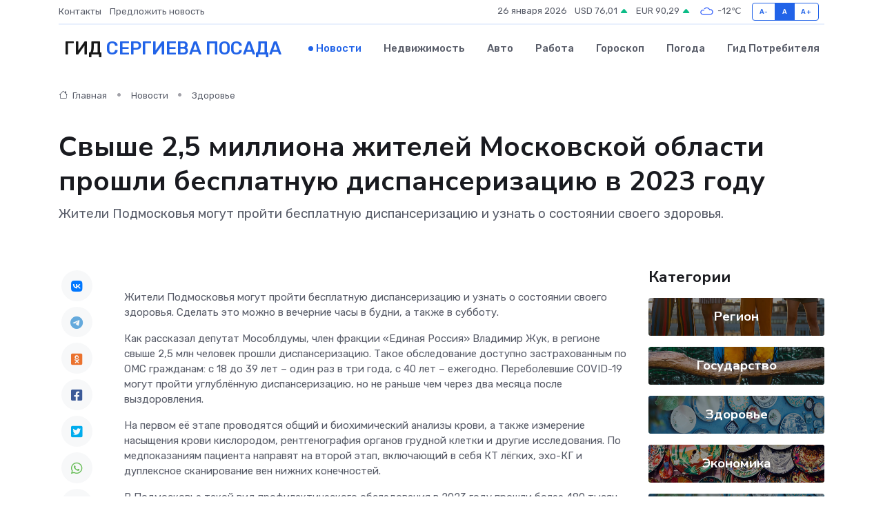

--- FILE ---
content_type: text/html; charset=utf-8
request_url: https://www.google.com/recaptcha/api2/aframe
body_size: 266
content:
<!DOCTYPE HTML><html><head><meta http-equiv="content-type" content="text/html; charset=UTF-8"></head><body><script nonce="06e6EaZzJMcc1cviLyR3zA">/** Anti-fraud and anti-abuse applications only. See google.com/recaptcha */ try{var clients={'sodar':'https://pagead2.googlesyndication.com/pagead/sodar?'};window.addEventListener("message",function(a){try{if(a.source===window.parent){var b=JSON.parse(a.data);var c=clients[b['id']];if(c){var d=document.createElement('img');d.src=c+b['params']+'&rc='+(localStorage.getItem("rc::a")?sessionStorage.getItem("rc::b"):"");window.document.body.appendChild(d);sessionStorage.setItem("rc::e",parseInt(sessionStorage.getItem("rc::e")||0)+1);localStorage.setItem("rc::h",'1769449047407');}}}catch(b){}});window.parent.postMessage("_grecaptcha_ready", "*");}catch(b){}</script></body></html>